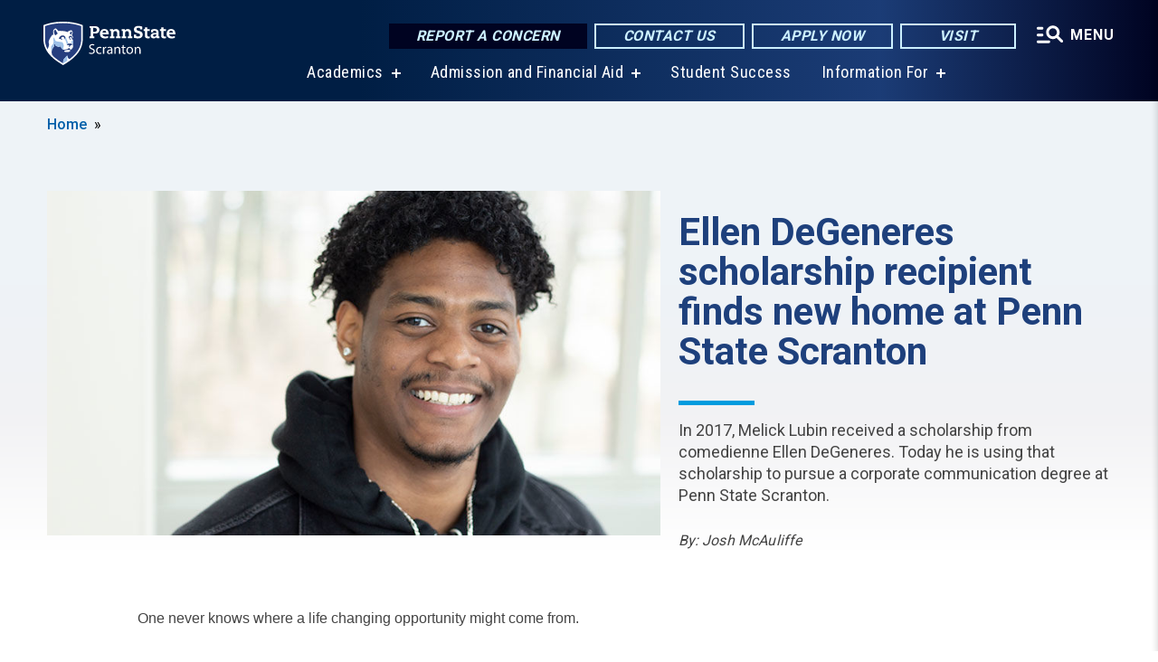

--- FILE ---
content_type: text/html; charset=UTF-8
request_url: https://scranton.psu.edu/feature/ellen-degeneres-scholarship-recipient-finds-new-home-penn-state-scranton
body_size: 14135
content:
<!DOCTYPE html>
<html  lang="en" dir="ltr" prefix="content: http://purl.org/rss/1.0/modules/content/  dc: http://purl.org/dc/terms/  foaf: http://xmlns.com/foaf/0.1/  og: http://ogp.me/ns#  rdfs: http://www.w3.org/2000/01/rdf-schema#  schema: http://schema.org/  sioc: http://rdfs.org/sioc/ns#  sioct: http://rdfs.org/sioc/types#  skos: http://www.w3.org/2004/02/skos/core#  xsd: http://www.w3.org/2001/XMLSchema# ">
  <head>
    <meta charset="utf-8" />
<link rel="shortlink" href="https://scranton.psu.edu/node/12716" />
<link rel="canonical" href="https://scranton.psu.edu/feature/ellen-degeneres-scholarship-recipient-finds-new-home-penn-state-scranton" />
<meta property="og:site_name" content="Penn State Scranton" />
<meta property="og:type" content="article" />
<meta property="og:url" content="https://scranton.psu.edu/feature/ellen-degeneres-scholarship-recipient-finds-new-home-penn-state-scranton" />
<meta property="og:title" content="Ellen DeGeneres scholarship recipient finds new home at Penn State Scranton" />
<meta property="og:image" content="https://scranton.psu.edu/sites/scranton/files/styles/teaser_thumbnail/public/malik-feature-article.jpg?itok=35oYr9QQ" />
<meta name="Generator" content="Drupal 10 (https://www.drupal.org)" />
<meta name="MobileOptimized" content="width" />
<meta name="HandheldFriendly" content="true" />
<meta name="viewport" content="width=device-width, initial-scale=1.0" />
<link rel="icon" href="/profiles/psucampus/themes/psu_sub/favicon.ico" type="image/vnd.microsoft.icon" />

    <title>Ellen DeGeneres scholarship recipient finds new home at Penn State Scranton | Penn State Scranton</title>
    <link rel="stylesheet" media="all" href="/sites/scranton/files/css/css_TVfIzvhMeUzcA281ovV2cMyGgQsdjSUT-osY8v7ZXqo.css?delta=0&amp;language=en&amp;theme=psu_sub&amp;include=eJxlj0kOwjAMRS9UyIqbILG0nNSNogyObJeK2zO2FLH77_lLtj2zqQl2NwlWWljyEDKNyVhO0MscU4OOIUNqIzUDXzhkt4chMsdCEJTcOz7SBY2kovxMG3911zlg7bPCug4MfSF1K5-feCzJ77qRHrdeyW3m8DGvnt7UqDqPSsNCfmKp4LcH_8wdjTxkYw" />
<link rel="stylesheet" media="all" href="/sites/scranton/files/css/css_mXeg0PbWZDj-dOx_wGBfIOxG8PT2IPLxaKMrcHvnjQ0.css?delta=1&amp;language=en&amp;theme=psu_sub&amp;include=eJxlj0kOwjAMRS9UyIqbILG0nNSNogyObJeK2zO2FLH77_lLtj2zqQl2NwlWWljyEDKNyVhO0MscU4OOIUNqIzUDXzhkt4chMsdCEJTcOz7SBY2kovxMG3911zlg7bPCug4MfSF1K5-feCzJ77qRHrdeyW3m8DGvnt7UqDqPSsNCfmKp4LcH_8wdjTxkYw" />
<link rel="stylesheet" media="all" href="https://use.fontawesome.com/releases/v5.8.1/css/all.css" />

    
    <!-- Begin Google fonts -->
    <link href="//fonts.googleapis.com/css2?family=Roboto+Condensed:ital,wght@0,400;0,700;1,400;1,700&amp;family=Roboto+Slab:wght@100;300;400;500;700&amp;family=Roboto:wght@400;500;700;900&amp;family=Open+Sans:ital,wght@0,300;0,400;0,600;0,700;0,800;1,300;1,400;1,600;1,700;1,800" rel="stylesheet" />
    <!-- End Google fonts -->
    <!-- Google Tag Manager -->
    <script>(function(w,d,s,l,i){w[l]=w[l]||[];w[l].push({'gtm.start':
    new Date().getTime(),event:'gtm.js'});var f=d.getElementsByTagName(s)[0],
    j=d.createElement(s),dl=l!='dataLayer'?'&l='+l:'';j.async=true;j.src=
    '//www.googletagmanager.com/gtm.js?id='+i+dl;f.parentNode.insertBefore(j,f);
    })(window,document,'script','dataLayer','GTM-5PBZLJ  ');</script>
    <!-- End Google Tag Manager -->
  </head>
  <body class="path-node page-node-type-feature-article has-glyphicons">
    <!-- Google Tag Manager (noscript) -->
    <noscript><iframe src="//www.googletagmanager.com/ns.html?id=GTM-5PBZLJ  "
    height="0" width="0" style="display:none;visibility:hidden"></iframe></noscript>
    <!-- End Google Tag Manager (noscript) -->
    <nav id="skip-link" aria-label="skip-link">
      <a href="#main-content" class="visually-hidden focusable skip-link">
        Skip to main content
      </a>
    </nav>
    
      <div class="dialog-off-canvas-main-canvas" data-off-canvas-main-canvas>
    
      <header>
    <div class="overlay"></div>
    <div class="header-wrap">
      <div id="alerts-wrap">
      </div>
      <nav id="navigation">
        <div class="container-psu-main">
          <div class="brand" id="brand">
            <a href="/" class="header-logo">
              <img src="/sites/scranton/files/logos/PSU_WSO_RGB_2C.svg" alt="Penn State Scranton" title="" id="header-logo">
            </a>
            <div class="header-buttons">
              <div class="btn-wrap">
                <a href="https://universityethics.psu.edu/reporting-at-penn-state" class="button hotline-button">Report a Concern</a>
                                    
        <a href="https://scranton.psu.edu/contact-us" class="button gradient-button cta-button">Contact Us</a>
        <a href="https://admissions.psu.edu/apply/" class="button gradient-button cta-button">Apply Now</a>
        <a href="https://scranton.psu.edu/visit-us" class="button gradient-button cta-button">Visit</a>
  


                                <div class="more-menu-buttons">
                  <button class="hamburger hamburger--arrow-r open-dialog" type="button">
                    <span class="hamburger-box">
                      <svg role="img" aria-label="Expand menu" viewBox="0 0 24 24" xmlns="http://www.w3.org/2000/svg" xmlns:xlink="http://www.w3.org/1999/xlink"><title id="Icon-navSearch-:R4qlnaja:">navSearch icon</title><path fill="#fff" d="M3.02171 18.2822C2.73223 18.2822 2.48957 18.1843 2.29374 17.9885C2.09791 17.7927 2 17.55 2 17.2605C2 16.9711 2.09791 16.7284 2.29374 16.5326C2.48957 16.3367 2.73223 16.2388 3.02171 16.2388H11.1954C11.4849 16.2388 11.7275 16.3367 11.9234 16.5326C12.1192 16.7284 12.2171 16.9711 12.2171 17.2605C12.2171 17.55 12.1192 17.7927 11.9234 17.9885C11.7275 18.1843 11.4849 18.2822 11.1954 18.2822H3.02171ZM3.02171 13.1737C2.73223 13.1737 2.48957 13.0758 2.29374 12.8799C2.09791 12.6841 2 12.4415 2 12.152C2 11.8625 2.09791 11.6198 2.29374 11.424C2.48957 11.2282 2.73223 11.1303 3.02171 11.1303H6.08685C6.37633 11.1303 6.61899 11.2282 6.81482 11.424C7.01064 11.6198 7.10856 11.8625 7.10856 12.152C7.10856 12.4415 7.01064 12.6841 6.81482 12.8799C6.61899 13.0758 6.37633 13.1737 6.08685 13.1737H3.02171ZM3.02171 8.06513C2.73223 8.06513 2.48957 7.96722 2.29374 7.77139C2.09791 7.57556 2 7.33291 2 7.04342C2 6.75394 2.09791 6.51128 2.29374 6.31545C2.48957 6.11963 2.73223 6.02171 3.02171 6.02171H6.08685C6.37633 6.02171 6.61899 6.11963 6.81482 6.31545C7.01064 6.51128 7.10856 6.75394 7.10856 7.04342C7.10856 7.33291 7.01064 7.57556 6.81482 7.77139C6.61899 7.96722 6.37633 8.06513 6.08685 8.06513H3.02171ZM14.2605 15.2171C12.8472 15.2171 11.6424 14.719 10.6462 13.7229C9.65006 12.7267 9.15198 11.5219 9.15198 10.1086C9.15198 8.69519 9.65006 7.49042 10.6462 6.49425C11.6424 5.49808 12.8472 5 14.2605 5C15.6739 5 16.8787 5.49808 17.8748 6.49425C18.871 7.49042 19.3691 8.69519 19.3691 10.1086C19.3691 10.6024 19.2967 11.092 19.152 11.5773C19.0072 12.0626 18.7901 12.5096 18.5006 12.9183L21.719 16.1367C21.9063 16.324 22 16.5624 22 16.8519C22 17.1413 21.9063 17.3797 21.719 17.567C21.5317 17.7544 21.2933 17.848 21.0038 17.848C20.7143 17.848 20.4759 17.7544 20.2886 17.567L17.0702 14.3487C16.6616 14.6381 16.2146 14.8553 15.7292 15C15.2439 15.1447 14.7544 15.2171 14.2605 15.2171ZM14.2605 13.1737C15.112 13.1737 15.8357 12.8757 16.4317 12.2797C17.0277 11.6837 17.3257 10.96 17.3257 10.1086C17.3257 9.25713 17.0277 8.53342 16.4317 7.93742C15.8357 7.34142 15.112 7.04342 14.2605 7.04342C13.4091 7.04342 12.6854 7.34142 12.0894 7.93742C11.4934 8.53342 11.1954 9.25713 11.1954 10.1086C11.1954 10.96 11.4934 11.6837 12.0894 12.2797C12.6854 12.8757 13.4091 13.1737 14.2605 13.1737Z"></path></svg>
                    </span>
                    <span class="more-text">MENU</span>
                  </button>
                </div>
              </div>
            </div>
                              <ul class="main-nav">
          <li class="has-submenu title-xx-small">
            <a href="/academics" data-drupal-link-system-path="node/3184">Academics</a>
              <div class="dropdown-content">
          <div class="submenu-links">
            <ul>
                                      <li class="menu_link title-xx-small">
                                <a href="/academics/degrees/associate" data-drupal-link-system-path="node/1674">Associate Degrees</a>
              </li>
                                      <li class="menu_link title-xx-small">
                                <a href="/academics/degrees/bachelors" data-drupal-link-system-path="node/1675">Bachelor&#039;s Degrees</a>
              </li>
                                      <li class="menu_link title-xx-small">
                                <a href="/academics/degrees/2-plus-2-degree-plan" data-drupal-link-system-path="node/1694">2 + 2 Degree Plan</a>
              </li>
                                      <li class="menu_link title-xx-small">
                                <a href="/academics/degrees/graduate" data-drupal-link-system-path="node/18546">Graduate Programs</a>
              </li>
                                      <li class="menu_link title-xx-small">
                                <a href="/academics/minors-programs" data-drupal-link-system-path="node/1676">Minors</a>
              </li>
                                      <li class="menu_link title-xx-small">
                                <a href="/academics/support" data-drupal-link-system-path="node/3278">Academic Resources</a>
              </li>
                                      <li class="menu_link title-xx-small">
                                <a href="/academics/undergraduate-research" data-drupal-link-system-path="node/1685">Undergraduate Research</a>
              </li>
                                      <li class="menu_link title-xx-small">
                                <a href="/academics/special-programs" data-drupal-link-system-path="node/1684">Special Programs</a>
              </li>
                        </ul>
          </div>
        </div>
          </li>
          <li class="has-submenu title-xx-small">
            <a href="/admission" data-drupal-link-system-path="node/3194">Admission and Financial Aid</a>
              <div class="dropdown-content">
          <div class="submenu-links">
            <ul>
                                      <li class="menu_link title-xx-small">
                                <a href="/visit-us" data-drupal-link-system-path="node/3286">Admission Events</a>
              </li>
                                      <li class="menu_link title-xx-small">
                                <a href="/admission/first-year-students" data-drupal-link-system-path="node/1929">First-Year Students</a>
              </li>
                                      <li class="menu_link title-xx-small">
                                <a href="/admission/transfer-students" data-drupal-link-system-path="node/1942">Transfer</a>
              </li>
                                      <li class="menu_link title-xx-small">
                                <a href="/welcome-international-students" data-drupal-link-system-path="node/6996">International Students</a>
              </li>
                                      <li class="menu_link title-xx-small">
                                <a href="/admission/adult-learner" data-drupal-link-system-path="node/1928">Adult Learners</a>
              </li>
                                      <li class="menu_link title-xx-small">
                                <a href="/accepted" data-drupal-link-system-path="node/1910">Accepted Students</a>
              </li>
                                      <li class="menu_link title-xx-small">
                                <a href="/admission/high-school-programs" data-drupal-link-system-path="node/1913">High School Programs</a>
              </li>
                                      <li class="menu_link title-xx-small">
                                <a href="/admission/veteran-military-students" data-drupal-link-system-path="node/9696">Veterans and Military</a>
              </li>
                                      <li class="menu_link title-xx-small">
                                <a href="/tuition-and-financial-aid" data-drupal-link-system-path="node/3281">Tuition and Financial Aid</a>
              </li>
                        </ul>
          </div>
        </div>
          </li>
          <li class="nobtn title-xx-small">
            <a href="/student-success-resources" data-drupal-link-system-path="node/23656">Student Success</a>
          </li>
          <li class="has-submenu title-xx-small">
            <a href="">Information For</a>
              <div class="dropdown-content">
          <div class="submenu-links">
            <ul>
                                      <li class="menu_link title-xx-small">
                                <a href="/prospective-students" data-drupal-link-system-path="node/3317">Prospective Students</a>
              </li>
                                      <li class="menu_link title-xx-small">
                                <a href="/new-students" title="Information for New Students" data-drupal-link-system-path="node/13266">New Students</a>
              </li>
                                      <li class="menu_link title-xx-small">
                                <a href="/accepted" data-drupal-link-system-path="node/1910">Accepted Students</a>
              </li>
                                      <li class="menu_link title-xx-small">
                                <a href="/current-students" data-drupal-link-system-path="node/3309">Current Students</a>
              </li>
                                      <li class="menu_link title-xx-small">
                                <a href="/welcome-international-students" data-drupal-link-system-path="node/6996">International Students</a>
              </li>
                                      <li class="menu_link title-xx-small">
                                <a href="/parents-families" data-drupal-link-system-path="node/3319">Parents &amp; Families</a>
              </li>
                                      <li class="menu_link title-xx-small">
                                <a href="/alumni-and-friends" data-drupal-link-system-path="node/3313">Alumni &amp; Development</a>
              </li>
                                      <li class="menu_link title-xx-small">
                                <a href="/faculty-staff" data-drupal-link-system-path="node/3320">Faculty &amp; Staff</a>
              </li>
                                      <li class="menu_link title-xx-small">
                                <a href="/admission/veteran-military-students" data-drupal-link-system-path="node/9696">Veterans &amp;  Military</a>
              </li>
                                      <li class="menu_link title-xx-small">
                                <a href="/business-development-community-outreach" data-drupal-link-system-path="node/3325">Workforce &amp; Entrepreneurs</a>
              </li>
                        </ul>
          </div>
        </div>
          </li>
    </ul>


                      </div>
        </div>
      </nav>
    </div>
        <div class="dialog full-menu-wrap" role="dialog" aria-labelledby="dialog-title" aria-describedby="dialog-description" inert>
      <div id="dialog-title" class="sr-only">Full site navigation menu</div>
      <p id="dialog-description" class="sr-only">This dialog contains the full navigation menu for this site.</p>
      <nav class="full-menu">
        <a href="/" class="full-menu-mark"><img src="/sites/scranton/files/logos/PSU_WSO_RGB_2C_M.svg" alt="Penn State Scranton" title="" /></a>
        <button class="full-menu-close close-dialog icon-cancel" aria-label="Close Navigation"><span>Close</span></button>
                  <div class="search-block-form google-cse block block-search block-search-form-block" data-drupal-selector="search-block-form" novalidate="novalidate" id="block-search-form" role="search">
  
    
        
  <form block="block-search-form" action="/search/cse" method="get" id="search-block-form" accept-charset="UTF-8" class="search-form">
    <div class="form-item js-form-item form-type-search js-form-type-search form-item-keys js-form-item-keys form-no-label form-group">
      <label for="edit-keys" class="control-label sr-only">Search</label>
  
  
  <div class="input-group"><input title="Enter the terms you wish to search for." data-drupal-selector="edit-keys" class="form-search form-control" placeholder="Search" type="search" id="edit-keys" name="keys" value="" size="10" maxlength="128" /><span class="input-group-btn"><button type="submit" value="Search" class="button js-form-submit form-submit btn-primary btn icon-only"><span class="sr-only">Search</span><span class="icon glyphicon glyphicon-search" aria-hidden="true"></span></button></span></div>

  
  
      <div id="edit-keys--description" class="description help-block">
      Enter the terms you wish to search for.
    </div>
  </div>
<div class="form-actions form-group js-form-wrapper form-wrapper" data-drupal-selector="edit-actions" id="edit-actions"></div>

    <div class="search-type clearfix">
      <fieldset>
        <legend class="element-invisible">Search type:</legend>
        <div id="search-type" class="form-radios">
          <div class="form-item form-type-radio form-item-search-type">
            <input type="radio" id="-search-type-campussite" name="search_type" value="/search/cse"
              checked class="form-radio search-type-campussite">
            <label class="option" for="-search-type-campussite">Penn State Scranton</label>
          </div>
          <div class="form-item form-type-radio form-item-search-type">
            <input type="radio" id="-search-type-campus-people" name="search_type" value="/campus-directory/results"
               class="form-radio search-type-campus-people">
            <label class="option" for="-search-type-campus-people">Campus Directory </label>
          </div>
          <div class="form-item"></div>
          <div class="form-item form-type-radio form-item-search-type">
            <input type="radio" id="-search-type-wwwpsuedu" name="search_type" value="/search/all"
               class="form-radio search-type-wwwpsuedu">
            <label class="option" for="-search-type-wwwpsuedu">Penn State (all websites)</label>
          </div>
          <div class="form-item form-type-radio form-item-search-type">
            <input type="radio" id="-search-type-people" name="search_type" value="https://directory.psu.edu/?userId="
               class="form-radio search-type-people">
            <label class="option" for="-search-type-people">Penn State Directory </label>
          </div>
        </div>
      </fieldset>
    </div>
  </form>

  </div>

                <div class="cta-container">
          <div class="wrap-cta">
            <a href="https://universityethics.psu.edu/reporting-at-penn-state" class="button hotline-button">Report a Concern</a>
                          
        <a href="https://scranton.psu.edu/contact-us" class="button gradient-button cta-button">Contact Us</a>
        <a href="https://admissions.psu.edu/apply/" class="button gradient-button cta-button">Apply Now</a>
        <a href="https://scranton.psu.edu/visit-us" class="button gradient-button cta-button">Visit</a>
  


                      </div>
        </div>
                      <ul class="main-nav">
          <li class="has-submenu title-small">
            <a href="/penn-state-scranton" data-drupal-link-system-path="node/3199">This is Penn State Scranton</a>
              <div class="dropdown-content">
          <div class="submenu-links">
            <ul>
                                      <li class="menu_link title-xx-small">
                                <a href="/penn-state-scranton/chancellors-welcome" data-drupal-link-system-path="node/1653">Chancellor&#039;s Welcome</a>
              </li>
                                      <li class="menu_link title-xx-small">
                                <a href="/penn-state-scranton/campus-leadership" data-drupal-link-system-path="node/2155">Campus Leadership</a>
              </li>
                                      <li class="menu_link title-xx-small">
                                <a href="https://scranton.psu.edu/advisory-board">Advisory Board</a>
              </li>
                                      <li class="menu_link title-xx-small">
                                <a href="/penn-state-scranton/history" data-drupal-link-system-path="node/2153">Campus History</a>
              </li>
                                      <li class="menu_link title-xx-small">
                                <a href="/penn-state-scranton/economic-community-contribution" data-drupal-link-system-path="node/9426">Economic and Community Contribution</a>
              </li>
                                      <li class="menu_link title-xx-small">
                                <a href="/penn-state-scranton/mission-goals" data-drupal-link-system-path="node/2196">Mission and Goals</a>
              </li>
                                      <li class="menu_link title-xx-small">
                                <a href="/penn-state-scranton/quick-facts" data-drupal-link-system-path="node/2159">Quick Facts</a>
              </li>
                        </ul>
          </div>
        </div>
          </li>
          <li class="has-submenu title-small">
            <a href="/academics" data-drupal-link-system-path="node/3184">Academics</a>
              <div class="dropdown-content">
          <div class="submenu-links">
            <ul>
                                      <li class="menu_link title-xx-small">
                                <a href="/academics/degrees/bachelors" data-drupal-link-system-path="node/1675">Bachelor&#039;s Degrees</a>
              </li>
                                      <li class="menu_link title-xx-small">
                                <a href="/academics/degrees/associate" data-drupal-link-system-path="node/1674">Associate Degrees</a>
              </li>
                                      <li class="menu_link title-xx-small">
                                <a href="/academics/degrees/2-plus-2-degree-plan" data-drupal-link-system-path="node/1694">2+2 Degree Programs</a>
              </li>
                                      <li class="menu_link title-xx-small">
                                <a href="https://scranton.psu.edu/academics/degrees/graduate">Graduate Programs and Courses</a>
              </li>
                                      <li class="menu_link title-xx-small">
                                <a href="/academics/minors-programs" data-drupal-link-system-path="node/1676">Minors</a>
              </li>
                                      <li class="menu_link title-xx-small">
                                <a href="/academics/special-programs" data-drupal-link-system-path="node/1684">Special Programs</a>
              </li>
                                      <li class="menu_link title-xx-small">
                                <a href="/academics/support" data-drupal-link-system-path="node/3278">Academic Support</a>
              </li>
                                      <li class="menu_link title-xx-small">
                                <a href="/academics/undergraduate-research" data-drupal-link-system-path="node/1685">Undergraduate Research</a>
              </li>
                        </ul>
          </div>
        </div>
          </li>
          <li class="has-submenu title-small">
            <a href="/admission" title="Admissions" data-drupal-link-system-path="node/3194">Admission</a>
              <div class="dropdown-content">
          <div class="submenu-links">
            <ul>
                                      <li class="menu_link title-xx-small">
                                <a href="/admission/become-penn-stater" data-drupal-link-system-path="node/13746">Become a Penn Stater</a>
              </li>
                                      <li class="menu_link title-xx-small">
                                <a href="/admission/first-year-students" data-drupal-link-system-path="node/1929">First-Year Students</a>
              </li>
                                      <li class="menu_link title-xx-small">
                                <a href="/admission/transfer-students" data-drupal-link-system-path="node/1942">Transfer Students</a>
              </li>
                                      <li class="menu_link title-xx-small">
                                <a href="/welcome-international-students" data-drupal-link-system-path="node/6996">International Students</a>
              </li>
                                      <li class="menu_link title-xx-small">
                                <a href="/admission/adult-learner" data-drupal-link-system-path="node/1928">Adult Learners</a>
              </li>
                                      <li class="menu_link title-xx-small">
                                <a href="/admission/high-school-programs" data-drupal-link-system-path="node/1913">High School Programs</a>
              </li>
                                      <li class="menu_link title-xx-small">
                                <a href="/admission/veteran-military-students" data-drupal-link-system-path="node/9696">Veterans and Military</a>
              </li>
                                      <li class="menu_link title-xx-small">
                                <a href="/accepted" data-drupal-link-system-path="node/1910">Accepted Students</a>
              </li>
                        </ul>
          </div>
        </div>
          </li>
          <li class="has-submenu title-small">
            <a href="/tuition-and-financial-aid" data-drupal-link-system-path="node/3281">Tuition &amp; Financial Aid</a>
              <div class="dropdown-content">
          <div class="submenu-links">
            <ul>
                                      <li class="menu_link title-xx-small">
                                <a href="/financial-aid" data-drupal-link-system-path="node/2010">Financial Aid</a>
              </li>
                                      <li class="menu_link title-xx-small">
                                <a href="/financial-aid/scholarships-awards" data-drupal-link-system-path="node/1683">Scholarships and Awards</a>
              </li>
                                      <li class="menu_link title-xx-small">
                                <a href="/tuition-information" data-drupal-link-system-path="node/3342">Tuition Information</a>
              </li>
                                      <li class="menu_link title-xx-small">
                                <a href="/tuition-information/billing-and-payments" data-drupal-link-system-path="node/2199">Billing and Payments</a>
              </li>
                        </ul>
          </div>
        </div>
          </li>
          <li class="has-submenu title-small">
            <a href="/student-life" data-drupal-link-system-path="node/3300">Student Life</a>
              <div class="dropdown-content">
          <div class="submenu-links">
            <ul>
                                      <li class="menu_link title-xx-small">
                                <a href="/student-life/student-activities" data-drupal-link-system-path="node/2217">Activities and Events</a>
              </li>
                                      <li class="menu_link title-xx-small">
                                <a href="/student-life/student-activities/clubs-and-organizations" data-drupal-link-system-path="node/2271">Clubs and Organizations</a>
              </li>
                        </ul>
          </div>
        </div>
          </li>
          <li class="has-submenu title-small">
            <a href="/business-development-community-outreach" data-drupal-link-system-path="node/3325">Community Outreach</a>
              <div class="dropdown-content">
          <div class="submenu-links">
            <ul>
                                      <li class="menu_link title-xx-small">
                                <a href="/business-development-community-outreach/options/career-professional-development" data-drupal-link-system-path="node/2050">Career &amp; Professional Development</a>
              </li>
                                      <li class="menu_link title-xx-small">
                                <a href="/business-development-community-outreach/options/industry-focused" data-drupal-link-system-path="node/7936">Industry Focused Courses and Credentials</a>
              </li>
                                      <li class="menu_link title-xx-small">
                                <a href="/business-development-community-outreach/options/corporate-training" data-drupal-link-system-path="node/2051">Corporate Training Programs</a>
              </li>
                                      <li class="menu_link title-xx-small">
                                <a href="/business-development-community-outreach/options/certificate-programs" data-drupal-link-system-path="node/2042">Certificate Programs</a>
              </li>
                                      <li class="menu_link title-xx-small">
                                <a href="/business-development-community-outreach/options/youth-programs" data-drupal-link-system-path="node/2053">Youth Programs</a>
              </li>
                        </ul>
          </div>
        </div>
          </li>
          <li class="nobtn title-small">
            <a href="http://www.psuscrantonathletics.com/landing/index" target="_blank">Athletics</a>
          </li>
    </ul>


                <div class="links-menus">
          <div class="audience-menu">
                                      <h4 class="title-xx-small">Find Information For:</h4>
                
              <ul block="block-psu-sub-information-menu" class="menu">
              <li class="title-small">
        <a href="/prospective-students" data-drupal-link-system-path="node/3317">Prospective Students</a>
              </li>
          <li class="title-small">
        <a href="/new-students" title="Information for New Students" data-drupal-link-system-path="node/13266">New Students</a>
              </li>
          <li class="title-small">
        <a href="/accepted" data-drupal-link-system-path="node/1910">Accepted Students</a>
              </li>
          <li class="title-small">
        <a href="/current-students" data-drupal-link-system-path="node/3309">Current Students</a>
              </li>
          <li class="title-small">
        <a href="/welcome-international-students" data-drupal-link-system-path="node/6996">International Students</a>
              </li>
          <li class="title-small">
        <a href="/parents-families" data-drupal-link-system-path="node/3319">Parents &amp; Families</a>
              </li>
          <li class="title-small">
        <a href="/alumni-and-friends" data-drupal-link-system-path="node/3313">Alumni &amp; Development</a>
              </li>
          <li class="title-small">
        <a href="/faculty-staff" data-drupal-link-system-path="node/3320">Faculty &amp; Staff</a>
              </li>
          <li class="title-small">
        <a href="/admission/veteran-military-students" data-drupal-link-system-path="node/9696">Veterans &amp;  Military</a>
              </li>
          <li class="title-small">
        <a href="/business-development-community-outreach" data-drupal-link-system-path="node/3325">Workforce &amp; Entrepreneurs</a>
              </li>
          <li class="title-small">
        <a href="/business-development-community-outreach/options/youth-programs" data-drupal-link-system-path="node/2053">Youth Programs and Summer Camps</a>
              </li>
        </ul>
  



                      </div>
          <div class="helpful-links-menu">
                                      <h4 class="title-xx-small">Helpful Links</h4>
                
              <ul block="block-psu-sub-helpful-links-menu" class="menu">
              <li class="title-x-small">
        <a href="/bookstore" data-drupal-link-system-path="node/2168">Bookstore</a>
              </li>
          <li class="title-x-small">
        <a href="/events-and-calendars" data-drupal-link-system-path="node/2151">Campus Calendars</a>
              </li>
          <li class="title-x-small">
        <a href="/directions" data-drupal-link-system-path="node/2157">Campus Map and Directions to Campus</a>
              </li>
          <li class="title-x-small">
        <a href="/commencement-ceremonies" data-drupal-link-system-path="node/8361">Commencement 2026</a>
              </li>
          <li class="title-x-small">
        <a href="https://scranton.psu.edu/contact-us">Contact us</a>
              </li>
          <li class="title-x-small">
        <a href="/giving" data-drupal-link-system-path="node/2135">Giving</a>
              </li>
          <li class="title-x-small">
        <a href="/student-success-resources" data-drupal-link-system-path="node/23656">Student Success</a>
              </li>
          <li class="title-x-small">
        <a href="https://snitsupport.psu.edu/contact-sn-it-support/" target="_blank">Tech Support</a>
              </li>
          <li class="title-x-small">
        <a href="https://sites.psu.edu/scrantonviewbook/" target="_blank">Viewbook</a>
              </li>
        </ul>
  



                      </div>
        </div>
        <div class="social-menu">
                                <h4 class="title-x-small">Connect With Us</h4>
            <section id="block-header-social-media-block" class="block block-psucampus-core block-social-media-block clearfix">
  
    

      <div class="content social-icon-wrapper"><ul class="social-share-list"><li class="social-share-list__item"><a href="https://www.facebook.com/PennStateScranton/" class="prototype-icon prototype-icon-social-facebook" title="facebook"><span class="social-icon-text">facebook</span></a></li><li class="social-share-list__item"><a href="https://twitter.com/PennStateSN" class="prototype-icon prototype-icon-social-twitter" title="x (formally twitter)"><span class="social-icon-text">x (formally twitter)</span></a></li><li class="social-share-list__item"><a href="https://www.flickr.com/photos/pennstateworthingtonscranton/sets" class="prototype-icon prototype-icon-social-flickr" title="flickr"><span class="social-icon-text">flickr</span></a></li><li class="social-share-list__item"><a href="https://www.youtube.com/user/WorthingtonScranton" class="prototype-icon prototype-icon-social-youtube" title="youtube"><span class="social-icon-text">youtube</span></a></li><li class="social-share-list__item"><a href="https://www.instagram.com/pennstatescranton/" class="prototype-icon prototype-icon-social-instagram" title="instagram"><span class="social-icon-text">instagram</span></a></li></ul></div>
  </section>


                  </div>
      </nav>
    </div>
      </header>
  
  <section id="preface-outer-wrapper" class="outer-wrapper clearfix" role="main" aria-label="features">
    <div id="preface-layout" class="preface-layout inner-wrapper clearfix">
      <div id="preface-first" class="region--preface-first">
          <div class="region region-preface-first">
    <section id="block-psu-sub-breadcrumbs" class="block block-system block-system-breadcrumb-block">
        <ol class="breadcrumb">
          <li >
                  <a href="/">Home</a>
              </li>
      </ol>

  </section>

<section class="feature-article-header clearfix block block-psucampus-feature-article block-psucampus-feature-article-header" id="block-feature-article-header">
  
    

      <article about="/photo/12711/2020/04/23/melick-lubin" class="node image node-image feature-article-header">

  <div class="content">
      
            <div class="field field--name-field-image field--type-image field--label-hidden field--item">  <img loading="lazy" src="/sites/scranton/files/styles/feature_article_primary/public/malik-feature-article.jpg?itok=B3wJq9Q2" width="800" height="450" alt="Melick Lubin, Penn State Scranton" typeof="foaf:Image" class="img-responsive" />


</div>
      

  </div>


</article>
<div class="feature-info"><h1 id="page-title" class="title title-large">Ellen DeGeneres scholarship recipient finds new home at Penn State Scranton</h1>
<div class="summary body-x-small">In 2017, Melick Lubin received a scholarship from comedienne Ellen DeGeneres. Today he is using that scholarship to pursue a corporate communication degree at Penn State Scranton.</div>
<div class="authors body-xx-small">By: Josh McAuliffe</div>
</div>

  </section>


  </div>

      </div>
    </div>
  </section>
  



    
  <div role="main" class="main-container container js-quickedit-main-content">
    <div id="main-layout" class="main-layout inner-wrapper clearfix">
      <div class="row main-layout-row">
                                              <div class="col-sm-12 no-sidebars" id="heading">
                <div class="region region-header">
    <div data-drupal-messages-fallback class="hidden"></div>
  <div id="page-title-wrapper" role="main" aria-label="title">
  
    
</div>


  </div>

            </div>
                  
                        
        <section class="col-sm-12 no-sidebars">

                                              
                      
                                <a id="main-content"></a>
              <div class="region region-content">
      <article about="/feature/ellen-degeneres-scholarship-recipient-finds-new-home-penn-state-scranton" class="node feature-article node-feature-article full clearfix">

  
  
  <div class="content">
    
            <div class="field field--name-body field--type-text-with-summary field--label-hidden field--item"><p style="margin-bottom:11px"><span style="font-size:11pt"><span style="line-height:107%"><span style="font-family:Calibri,sans-serif"><span style="font-size:12.0pt"><span style="line-height:107%"><span style="font-family:&quot;Arial&quot;,sans-serif">One never knows where a life changing opportunity might come from. </span></span></span></span></span></span></p>

<p style="margin-bottom:11px"><span style="font-size:11pt"><span style="line-height:107%"><span style="font-family:Calibri,sans-serif"><span style="font-size:12.0pt"><span style="line-height:107%"><span style="font-family:&quot;Arial&quot;,sans-serif">For Melick Lubin, his arrived via one of America’s most beloved celebrities. </span></span></span></span></span></span></p>

<p style="margin-bottom:11px"><span style="font-size:11pt"><span style="line-height:107%"><span style="font-family:Calibri,sans-serif"><span style="font-size:12.0pt"><span style="line-height:107%"><span style="font-family:&quot;Arial&quot;,sans-serif">In 2017, the Penn State Scranton sophomore was among a group of students from Summit Academy Charter School in Brooklyn, New York, who received college scholarships provided by comedienne&nbsp;Ellen DeGeneres in partnership with Walmart. (See the video of DeGeneres' scholarship announcement here:&nbsp;&nbsp;</span></span></span></span></span></span><a href="https://www.youtube.com/watch?v=Hlvc0G4sUus&amp;feature=youtu.be">https://www.youtube.com/watch?v=Hlvc0G4sUus&amp;feature=youtu.be</a>)</p>

<p style="margin-bottom:11px"><span style="font-size:11pt"><span style="line-height:107%"><span style="font-family:Calibri,sans-serif"><span style="font-size:12.0pt"><span style="line-height:107%"><span style="font-family:&quot;Arial&quot;,sans-serif">Not only that, but Lubin and his fellow students appeared on DeGeneres’ daytime talk show several times, and were followed by camera crews for a docuseries that streamed on her EllenTube channel.</span></span></span></span></span></span></p>

<p style="margin-bottom:11px"><span style="font-size:11pt"><span style="line-height:107%"><span style="font-family:Calibri,sans-serif"><span style="font-size:12.0pt"><span style="line-height:107%"><span style="font-family:&quot;Arial&quot;,sans-serif">Three years later, Lubin remains “beyond grateful” for DeGeneres’ generosity. </span></span></span></span></span></span></p>

<p style="margin-bottom:11px"><span style="font-size:11pt"><span style="line-height:107%"><span style="font-family:Calibri,sans-serif"><span style="font-size:12.0pt"><span style="line-height:107%"><span style="font-family:&quot;Arial&quot;,sans-serif">“Ellen changed my life -- I can honestly say that,” said Lubin, who transferred to Penn State Scranton in the fall. “College was going to be tough to pay for, and I didn’t want my mom to be in too much debt in order for me to go.” </span></span></span></span></span></span></p>

<p style="margin-bottom:11px"><span style="font-size:11pt"><span style="line-height:107%"><span style="font-family:Calibri,sans-serif"><span style="font-size:12.0pt"><span style="line-height:107%"><span style="font-family:&quot;Arial&quot;,sans-serif">The scholarship fully funded Lubin’s first two years at State University of New York (SUNY) at Albany (commonly referred to as University at Albany), and is now covering most of his tuition at Penn State Scranton. </span></span></span></span></span></span></p>

<p style="margin-bottom:11px"><span style="font-size:11pt"><span style="line-height:107%"><span style="font-family:Calibri,sans-serif"><span style="font-size:12.0pt"><span style="line-height:107%"><span style="font-family:&quot;Arial&quot;,sans-serif">Attracted to the campus by the opportunity to test his basketball skills on the collegiate level, Lubin was a key contributor to the campus’ men’s basketball team this season. The six-foot-five-inch forward averaged 5.7 points and 5.4 rebounds per game as Scranton finished with a 7-18 record in PSUAC action. </span></span></span></span></span></span></p>

<p style="margin-bottom:11px"><span style="font-size:11pt"><span style="line-height:107%"><span style="font-family:Calibri,sans-serif"><span style="font-size:12.0pt"><span style="line-height:107%"><span style="font-family:&quot;Arial&quot;,sans-serif">According to men’s head basketball coach Chris Sload, Lubin has plenty of potential on the hardwood. Beyond that, though, he’s simply “a great ambassador for our basketball program,” Sload said. </span></span></span></span></span></span></p>

<p style="margin-bottom:11px"><span style="font-size:11pt"><span style="line-height:107%"><span style="font-family:Calibri,sans-serif"><span style="font-size:12.0pt"><span style="line-height:107%"><span style="font-family:&quot;Arial&quot;,sans-serif">“Melick is just a great person. He is so energetic, and it shows during practices and workouts,” Sload said. “His first year was a success, and he grew to become our top big guy. I feel he will continue to progress into a dominant big guy in our league in the next two years.”</span></span></span></span></span></span></p>

<p style="margin-bottom:11px"><span style="font-size:11pt"><span style="line-height:107%"><span style="font-family:Calibri,sans-serif"><span style="font-size:12.0pt"><span style="line-height:107%"><span style="font-family:&quot;Arial&quot;,sans-serif">Meanwhile, <a data-entity-substitution="canonical" data-entity-type="node" data-entity-uuid="77178c78-fc79-4069-8c3d-e5ff33a41fae" href="/academics/degrees/bachelors/corporate-communication"><strong>the corporate communication major</strong></a> is performing exceptionally in the classroom, finishing the fall semester with a 3.87 GPA. </span></span></span></span></span></span></p>

<p style="margin-bottom:11px"><span style="font-size:11pt"><span style="line-height:107%"><span style="font-family:Calibri,sans-serif"><span style="font-size:12.0pt"><span style="line-height:107%"><span style="font-family:&quot;Arial&quot;,sans-serif">So far, the change of scenery has been a very good one for Lubin, who lives in The Commons apartments off University Drive. </span></span></span></span></span></span></p>

<blockquote>
<p style="margin-bottom:11px"><span style="font-size:11pt"><span style="line-height:107%"><span style="font-family:Calibri,sans-serif"><span style="font-size:12.0pt"><span style="line-height:107%"><span style="font-family:&quot;Arial&quot;,sans-serif">“I wanted to be academically challenged, as well as be allowed to excel athletically. Penn State Scranton was one of the best schools for me to have that opportunity,” he said. “I love the campus. For a smaller campus, there’s a lot going on, and it’s easier to be social with everyone. This feels like my home away from home.” </span></span></span></span></span></span></p>
</blockquote>

<p style="margin-bottom:11px"><span style="font-size:11pt"><span style="line-height:107%"><span style="font-family:Calibri,sans-serif"><b><span style="font-size:12.0pt"><span style="line-height:107%"><span style="font-family:&quot;Arial&quot;,sans-serif">From dream to reality </span></span></span></b></span></span></span></p>

<p style="margin-bottom:11px"><span style="font-size:11pt"><span style="line-height:107%"><span style="font-family:Calibri,sans-serif"><span style="font-size:12.0pt"><span style="line-height:107%"><span style="font-family:&quot;Arial&quot;,sans-serif">A lifelong Brooklyn resident, Lubin was raised in the Flatbush and Bedford-Stuyvesant sections. During his teens, he traveled to the Red Hook section to attend Summit Academy, on account of the school’s academic rigor. </span></span></span></span></span></span></p>

<p style="margin-bottom:11px"><span style="font-size:11pt"><span style="line-height:107%"><span style="font-family:Calibri,sans-serif"><span style="font-size:12.0pt"><span style="line-height:107%"><span style="font-family:&quot;Arial&quot;,sans-serif">One day during his senior year, he and some other students were attending an after-school meeting when DeGeneres’ name suddenly came up. </span></span></span></span></span></span></p>

<p style="margin-bottom:11px"><span style="font-size:11pt"><span style="line-height:107%"><span style="font-family:Calibri,sans-serif"><span style="font-size:12.0pt"><span style="line-height:107%"><span style="font-family:&quot;Arial&quot;,sans-serif">“I think it happened to be Ellen’s birthday, if I remember correctly,” Lubin said. “They put us on a Skype call with one of Ellen’s producers. I thought, ‘Really? Ellen DeGeneres? The woman my mom watches?’”</span></span></span></span></span></span></p>

<p style="margin-bottom:11px"><span style="font-size:11pt"><span style="line-height:107%"><span style="font-family:Calibri,sans-serif"><span style="font-size:12.0pt"><span style="line-height:107%"><span style="font-family:&quot;Arial&quot;,sans-serif">The producer informed the students that the show wanted to spotlight them because they were excelling academically in an under-served neighborhood that, as Lubin put it, “is a tough one to excel in.” </span></span></span></span></span></span></p>

<p style="margin-bottom:11px"><span style="font-size:11pt"><span style="line-height:107%"><span style="font-family:Calibri,sans-serif"><span style="font-size:12.0pt"><span style="line-height:107%"><span style="font-family:&quot;Arial&quot;,sans-serif">From there, the students were flown to Los Angeles to be interviewed by DeGeneres on her show. They referred to it as their “senior trip,” Lubin said. </span></span></span></span></span></span></p>

<p style="margin-bottom:11px"><span style="font-size:11pt"><span style="line-height:107%"><span style="font-family:Calibri,sans-serif"><span style="font-size:12.0pt"><span style="line-height:107%"><span style="font-family:&quot;Arial&quot;,sans-serif">Immediately upon meeting DeGeneres at the show, Lubin found her to be “the most loving person.” </span></span></span></span></span></span></p>

<p style="margin-bottom:11px"><span style="font-size:11pt"><span style="line-height:107%"><span style="font-family:Calibri,sans-serif"><span style="font-size:12.0pt"><span style="line-height:107%"><span style="font-family:&quot;Arial&quot;,sans-serif">“Everyone talks about how she smells great -- and she really did!” he said. “Someone said beforehand that we’d find ourselves looking into her eyes. Sure enough, I was stuck staring at her and admiring her. And people think she’s funny on her show, but she’s just funny in general. She made me feel very relaxed.” </span></span></span></span></span></span></p>

<p style="margin-bottom:11px"><span style="font-size:11pt"><span style="line-height:107%"><span style="font-family:Calibri,sans-serif"><span style="font-size:12.0pt"><span style="line-height:107%"><span style="font-family:&quot;Arial&quot;,sans-serif">During the show’s taping, DeGeneres had the school’s entire senior class,&nbsp;along with their teachers, gather around her on the set. After speaking on the importance of a college education, she gave them the good news. </span></span></span></span></span></span></p>

<p style="margin-bottom:11px"><span style="font-size:11pt"><span style="line-height:107%"><span style="font-family:Calibri,sans-serif"><span style="font-size:12.0pt"><span style="line-height:107%"><span style="font-family:&quot;Arial&quot;,sans-serif">“She just came through and blessed us all,” Lubin said. “When she first told us that we were getting the scholarship, I was just shocked. The tears just started coming down my face -- I just didn’t know how to react. It was unreal. I didn’t speak for about 20 minutes, because I couldn’t process what was happening. The first thing I did when I got backstage was call my mom.” </span></span></span></span></span></span></p>

<p style="margin-bottom:11px"><span style="font-size:11pt"><span style="line-height:107%"><span style="font-family:Calibri,sans-serif"><span style="font-size:12.0pt"><span style="line-height:107%"><span style="font-family:&quot;Arial&quot;,sans-serif">That was just the beginning. Following that, Lubin was among a select group of Summit Academy students chosen to be profiled in the “Summit” docuseries that ran on EllenTube. (</span></span></span></span></span></span><a href="https://www.youtube.com/watch?v=XPlLpS7OvbM">https://www.youtube.com/watch?v=XPlLpS7OvbM</a>)<span style="font-size:11pt"><span style="line-height:107%"><span style="font-family:Calibri,sans-serif"><span style="font-size:12.0pt"><span style="line-height:107%"><span style="font-family:&quot;Arial&quot;,sans-serif"> And, during a subsequent trip to DeGeneres’ show to promote the project, he and the other students received an additional $10,000 from Walmart. (</span></span></span></span></span></span><a href="https://www.youtube.com/watch?v=80_r76thjN0">https://www.youtube.com/watch?v=80_r76thjN0</a>)</p>

<p style="margin-bottom:11px"><span style="font-size:11pt"><span style="line-height:107%"><span style="font-family:Calibri,sans-serif"><b><span style="font-size:12.0pt"><span style="line-height:107%"><span style="font-family:&quot;Arial&quot;,sans-serif">A new opportunity </span></span></span></b></span></span></span></p>

<p style="margin-bottom:11px"><span style="font-size:11pt"><span style="line-height:107%"><span style="font-family:Calibri,sans-serif"><span style="font-size:12.0pt"><span style="line-height:107%"><span style="font-family:&quot;Arial&quot;,sans-serif">Under the stipulations of the scholarship, Lubin could attend any New York state university tuition-free for four years. He chose Albany, as did several other Summit Academy students. </span></span></span></span></span></span></p>

<p style="margin-bottom:11px"><span style="font-size:11pt"><span style="line-height:107%"><span style="font-family:Calibri,sans-serif"><span style="font-size:12.0pt"><span style="line-height:107%"><span style="font-family:&quot;Arial&quot;,sans-serif">While he enjoyed his time at Albany, he found himself feeling the ambition to play basketball on a level higher than the club team he was a member of there. </span></span></span></span></span></span></p>

<blockquote>
<p style="margin-bottom:11px"><span style="font-size:11pt"><span style="line-height:107%"><span style="font-family:Calibri,sans-serif"><span style="font-size:12.0pt"><span style="line-height:107%"><span style="font-family:&quot;Arial&quot;,sans-serif">Fate eventually intervened through a friend who was considering coming to Penn State Scranton to play basketball. Lubin was intrigued, and after doing some research came to the conclusion that the campus presented not one, but two great opportunities – to play competitive college basketball&nbsp;and to “attend a Penn State school and earn a Penn State degree.” </span></span></span></span></span></span></p>
</blockquote>

<p style="margin-bottom:11px"><span style="font-size:11pt"><span style="line-height:107%"><span style="font-family:Calibri,sans-serif"><span style="font-size:12.0pt"><span style="line-height:107%"><span style="font-family:&quot;Arial&quot;,sans-serif">With that, he was sold. His mom, though, needed a bit more selling. </span></span></span></span></span></span></p>

<p style="margin-bottom:11px"><span style="font-size:11pt"><span style="line-height:107%"><span style="font-family:Calibri,sans-serif"><span style="font-size:12.0pt"><span style="line-height:107%"><span style="font-family:&quot;Arial&quot;,sans-serif">“My mom, to her credit, has always had my back. She said, ‘At the end of the day, it’s your decision. And whatever you do, I’ll support you,’” Lubin said. </span></span></span></span></span></span></p>

<p style="margin-bottom:11px"><span style="font-size:11pt"><span style="line-height:107%"><span style="font-family:Calibri,sans-serif"><span style="font-size:12.0pt"><span style="line-height:107%"><span style="font-family:&quot;Arial&quot;,sans-serif">Lubin hasn’t regretted the decision. He’s formed tight bonds with the other members of the basketball team and is looking forward to improving his game next season. And, in switching from business to corporate communication, he’s found a major that’s more well-suited to his goals. </span></span></span></span></span></span></p>

<p style="margin-bottom:11px"><span style="font-size:11pt"><span style="line-height:107%"><span style="font-family:Calibri,sans-serif"><span style="font-size:12.0pt"><span style="line-height:107%"><span style="font-family:&quot;Arial&quot;,sans-serif">“I think it’s a great change. Corporate communication is more my personality, more who I am. And there’s still the business aspect of it,” said Lubin, praising the guidance he’s received from his adviser, Dr. Kimberly Flanders, assistant teaching professor of corporate communication and corporate communication program coordinator. </span></span></span></span></span></span></p>

<p style="margin-bottom:11px"><span style="font-size:11pt"><span style="line-height:107%"><span style="font-family:Calibri,sans-serif"><span style="font-size:12.0pt"><span style="line-height:107%"><span style="font-family:&quot;Arial&quot;,sans-serif">Once his college days are over, Lubin has aspirations of landing a communications job in the sports industry. His ultimate dream job -- to one day become the chief communications officer for a professional team. </span></span></span></span></span></span></p>

<p style="margin-bottom:11px"><span style="font-size:11pt"><span style="line-height:107%"><span style="font-family:Calibri,sans-serif"><span style="font-size:12.0pt"><span style="line-height:107%"><span style="font-family:&quot;Arial&quot;,sans-serif">Until then, Lubin will keep working hard in order to make those dreams a reality&nbsp;and to fulfill the promise he and the other Summit Academy students made upon receiving their&nbsp;scholarships. </span></span></span></span></span></span></p>

<p style="margin-bottom:11px"><span style="font-size:11pt"><span style="line-height:107%"><span style="font-family:Calibri,sans-serif"><span style="font-size:12.0pt"><span style="line-height:107%"><span style="font-family:&quot;Arial&quot;,sans-serif">“I’m still trying to do everything I can to live up to that scholarship and my goals in terms of what I said I would do with it,” he said. “The scholarship motivates me to do well.” </span></span></span></span></span></span></p>

<p style="margin-bottom:11px">&nbsp;</p>
</div>
      
<div  class="group-sidebar-story field-group-div">
    
            <div class="field field--name-field-sidebar-body field--type-text-long field--label-hidden field--item"><p>In 2017, Melick Lubin received a scholarship from comedienne Ellen DeGeneres. Today, he's using that scholarship to pursue a corporate communication degree at Penn State Scranton.</p></div>
      
  </div>
  </div>

</article>


  </div>

                  </section>

                
                      </div>
    </div>
  </div>

  <section id="postscript-outer-wrapper" class="outer-wrapper clearfix" role="complementary" aria-label="postscript features">
    <div id="postscript-layout" class="postscript-layout inner-wrapper clearfix">
      <div id="postscript-first" class="region--postscript-first">
          <div class="region region-postscript-first">
    <section id="block-content-tags" class="block block-psucampus-core block-content-tags clearfix">
  
      <h2 class="block-title">Tags</h2>
    

      <ul class="terms-links-container clearfix"><li class="social-bar__item"><a href="/topics/student-success" class="term-link" title="Content tagged with Student Success" hreflang="en">Student Success</a></li><li class="social-bar__item"><a href="/topics/students" class="term-link" title="Content tagged with Students" hreflang="en">Students</a></li><li class="social-bar__item"><a href="/tags/corporate-communication-degree" class="term-link" title="Content tagged with Corporate Communication Degree" hreflang="en">Corporate Communication Degree</a></li><li class="social-bar__item"><a href="/tags/scholarships-and-awards" class="term-link" title="Content tagged with Scholarships and Awards" hreflang="en">Scholarships and Awards</a></li></ul>
  </section>

<section id="block-feature-article-more-features" class="block block-psucampus-feature-article block-psucampus-feature-article-more clearfix">
  
    

      <a href="/feature/archive/academics" class="feature-more-link">More Academics Features</a>
  </section>

<section id="block-feature-article-current-features" class="block block-psucampus-feature-article block-psucampus-feature-article-cur">
            <h2 class="block-title">Current Features</h2>
              <div class="content count-3">
        <article about="/feature/students-get-involved-clubs-penn-state-scranton" class="node feature-article node-feature-article teaser-condensed node-teaser">

  <div class="content">
    <a href="/feature/students-get-involved-clubs-penn-state-scranton">
      <div class="field-type-image">
                <img src="/sites/scranton/files/styles/teaser_thumbnail/public/club-fair-chess-2023.jpg?itok=6HrNYaNY" width="780" height="439" alt="students playing chess" loading="lazy" typeof="foaf:Image" class="img-responsive" />



            </div>
              
                  <h2 class="node-title">
            
<span>Students Get Involved in Clubs at Penn State Scranton</span>

          </h2>
                
          </a>
  </div>


</article>
<article about="/feature/welcome-spring-semester" class="node feature-article node-feature-article teaser-condensed node-teaser">

  <div class="content">
    <a href="/feature/welcome-spring-semester">
      <div class="field-type-image">
                <img src="/sites/scranton/files/styles/teaser_thumbnail/public/2026-01/spring-2026-feature.jpg?itok=1af2NYLu" width="780" height="439" alt="four smiling students" loading="lazy" typeof="foaf:Image" class="img-responsive" />



            </div>
              
                  <h2 class="node-title">
            
<span>Welcome for the Spring Semester</span>

          </h2>
                
          </a>
  </div>


</article>
<article about="/feature/international-students-find-home-away-home-penn-state-scranton" class="node feature-article node-feature-article teaser-condensed node-teaser">

  <div class="content">
    <a href="/feature/international-students-find-home-away-home-penn-state-scranton">
      <div class="field-type-image">
                <img src="/sites/scranton/files/styles/teaser_thumbnail/public/2025-12/binni-tansi_sized-for-feature.jpg?itok=wwkSpnh_" width="780" height="439" alt="two young women pose for a photo on campus with mountains in the background" loading="lazy" typeof="foaf:Image" class="img-responsive" />



            </div>
              
                  <h2 class="node-title">
            
<span>International students find home away from home at Penn State Scranton</span>

          </h2>
                
          </a>
  </div>


</article>

      </div>
      </section>

<section id="block-related-content-teaser" class="block block-psucampus-core block-related-content-teaser-block clearfix">
  
      <h2 class="block-title">Related Content</h2>
    

      <div class="content count-5 form-group"><article about="/story/16191/2021/04/17/scrantons-lambda-pi-eta-honor-society-chapter-adds-newest-members" class="node news-article node-news-article teaser-condensed node-teaser">

  <div class="content">
    <a href="/story/16191/2021/04/17/scrantons-lambda-pi-eta-honor-society-chapter-adds-newest-members">
      <div class="field-type-image">
                <img src="/sites/scranton/files/styles/teaser_thumbnail/public/picture1-20_1.jpg?itok=ycq4e6si" width="780" height="439" alt="screen shot of lambda pi eta virtual induction ceremony" loading="lazy" typeof="foaf:Image" class="img-responsive" />



            </div>
              
                  <h2 class="node-title">
            
<span>Scranton&#039;s Lambda Pi Eta Honor Society Chapter adds newest members</span>

          </h2>
                
          </a>
  </div>


</article>
<article about="/story/29111/2025/12/16/mechanical-engineering-student-places-international-engineering-conference" class="node news-article node-news-article teaser-condensed node-teaser">

  <div class="content">
    <a href="/story/29111/2025/12/16/mechanical-engineering-student-places-international-engineering-conference">
      <div class="field-type-image">
                <img src="/sites/scranton/files/styles/teaser_thumbnail/public/grant-lewis_sized-for-news_0.jpg?itok=O9hzBN3f" width="780" height="439" alt="Student Grant Lewis, wearing a suit and tie, poses in front of the poster board showcasing photos and a write-up of his research project" loading="lazy" typeof="foaf:Image" class="img-responsive" />



            </div>
              
                  <h2 class="node-title">
            
<span>Mechanical engineering student places at international engineering conference</span>

          </h2>
                
          </a>
  </div>


</article>
<article about="/story/29076/2025/12/04/penn-state-scranton-hosts-comm-day-giving-students-hands-experience" class="node news-article node-news-article teaser-condensed node-teaser">

  <div class="content">
    <a href="/story/29076/2025/12/04/penn-state-scranton-hosts-comm-day-giving-students-hands-experience">
      <div class="field-type-image">
                <img src="/sites/scranton/files/styles/teaser_thumbnail/public/comm-day_sized-for-news_0.jpg?itok=VKGUp8Uy" width="780" height="439" alt="three women participants in event pose for a photo with a brick wall in the background" loading="lazy" typeof="foaf:Image" class="img-responsive" />



            </div>
              
                  <h2 class="node-title">
            
<span>Penn State Scranton hosts COMM Day, giving students hands-on experience</span>

          </h2>
                
          </a>
  </div>


</article>
<article about="/story/28826/2025/10/21/scranton-students-podcast-wins-both-state-and-national-first-place-awards" class="node news-article node-news-article teaser-condensed node-teaser">

  <div class="content">
    <a href="/story/28826/2025/10/21/scranton-students-podcast-wins-both-state-and-national-first-place-awards">
      <div class="field-type-image">
                <img src="/sites/scranton/files/styles/teaser_thumbnail/public/vrabel.zamarra-corpcomm_sized-for-news_3.jpg?itok=TMyz7Ox-" width="780" height="439" alt="Zamarra Vrabel shows her award certificate, standing between her two female professors, all are smiling" loading="lazy" typeof="foaf:Image" class="img-responsive" />



            </div>
              
                  <h2 class="node-title">
            
<span>Scranton student&#039;s podcast wins both state and national first-place awards</span>

          </h2>
                
          </a>
  </div>


</article>
<article about="/story/28651/2025/10/09/more-300-penn-state-scranton-students-honored-academic-achievement" class="node news-article node-news-article teaser-condensed node-teaser">

  <div class="content">
    <a href="/story/28651/2025/10/09/more-300-penn-state-scranton-students-honored-academic-achievement">
      <div class="field-type-image">
                <img src="/sites/scranton/files/styles/teaser_thumbnail/public/gpa-celebration_sized-for-news_3.jpg?itok=tVQvgKOY" width="780" height="439" alt="Outstanding academic achievement awards placed on top of table" loading="lazy" typeof="foaf:Image" class="img-responsive" />



            </div>
              
                  <h2 class="node-title">
            
<span>More than 300 Penn State Scranton students honored for academic achievement</span>

          </h2>
                
          </a>
  </div>


</article>
</div>

  </section>


  </div>

      </div>
    </div>
  </section>

<footer id="footer-outer-wrapper" role="contentinfo">
  <div id="footer-layout-main" class="footer-layout inner-wrapper clearfix">
    <div id="footer-main" class="footer region--footer">
      <div class="footer-campus-data">
        <div class="map">
                      <a href="/" id="footer-campus-map" class="footer-campus-map">
              <img src="/sites/scranton/files/logos/Scrantonfootermap.png" alt="Map of Pennsylvania showing Penn State&#039;s 24 locations with Penn State Worthington Scranton highlighted." title="" />
            </a>
                  </div>
        <div class="site-slogan body-x-small">
          <h3 class="org-name title-small">Penn State Scranton</h3>
          A full-service, four-year university conveniently located near Scranton, offering four-year degrees and the first two years of over 275 Penn State majors.&nbsp;

        </div>
        <div class="social">
                      <section id="block-social-media-block" class="block block-psucampus-core block-social-media-block clearfix">
  
    

      <div class="content social-icon-wrapper"><ul class="social-share-list"><li class="social-share-list__item"><a href="https://www.facebook.com/PennStateScranton/" class="prototype-icon prototype-icon-social-facebook" title="facebook"><span class="social-icon-text">facebook</span></a></li><li class="social-share-list__item"><a href="https://twitter.com/PennStateSN" class="prototype-icon prototype-icon-social-twitter" title="x (formally twitter)"><span class="social-icon-text">x (formally twitter)</span></a></li><li class="social-share-list__item"><a href="https://www.flickr.com/photos/pennstateworthingtonscranton/sets" class="prototype-icon prototype-icon-social-flickr" title="flickr"><span class="social-icon-text">flickr</span></a></li><li class="social-share-list__item"><a href="https://www.youtube.com/user/WorthingtonScranton" class="prototype-icon prototype-icon-social-youtube" title="youtube"><span class="social-icon-text">youtube</span></a></li><li class="social-share-list__item"><a href="https://www.instagram.com/pennstatescranton/" class="prototype-icon prototype-icon-social-instagram" title="instagram"><span class="social-icon-text">instagram</span></a></li></ul></div>
  </section>


                  </div>
        <div class="cta-container">
          <div class="wrap-cta">
                          
        <a href="https://scranton.psu.edu/contact-us" class="button gradient-button cta-button">Contact Us</a>
        <a href="https://admissions.psu.edu/apply/" class="button gradient-button cta-button">Apply Now</a>
        <a href="https://scranton.psu.edu/visit-us" class="button gradient-button cta-button">Visit</a>
  


                      </div>
        </div>
      </div>
      <div class="footer-menu">
                          <ul class="menu">
          <li class="title-x-small">
                <a href="/penn-state-scranton" data-drupal-link-system-path="node/3199">This is Penn State</a>
                  <ul inert>
                      <li class="title-xx-small">
                            <a href="/penn-state-scranton/chancellors-welcome" data-drupal-link-system-path="node/1653">Chancellor&#039;s Welcome</a>
            </li>
                      <li class="title-xx-small">
                            <a href="/penn-state-scranton/mission-goals" data-drupal-link-system-path="node/2196">Mission and Goals</a>
            </li>
                      <li class="title-xx-small">
                            <a href="/penn-state-scranton/quick-facts" data-drupal-link-system-path="node/2159">Quick Facts</a>
            </li>
                    </ul>
              </li>
          <li class="title-x-small">
                <a href="/academics" data-drupal-link-system-path="node/3184">Academics</a>
                  <ul inert>
                      <li class="title-xx-small">
                            <a href="/scranton-faculty-directory" data-drupal-link-system-path="node/3243">Faculty</a>
            </li>
                      <li class="title-xx-small">
                            <a href="/academics" data-drupal-link-system-path="node/3184">Degrees and Programs</a>
            </li>
                      <li class="title-xx-small">
                            <a href="/admission/high-school-programs" data-drupal-link-system-path="node/1913">High School Programs</a>
            </li>
                    </ul>
              </li>
          <li class="title-x-small">
                <a href="/admission" data-drupal-link-system-path="node/3194">Admission</a>
                  <ul inert>
                      <li class="title-xx-small">
                            <a href="https://admissions.psu.edu/apply/">Apply Now</a>
            </li>
                      <li class="title-xx-small">
                            <a href="/form/admission-information-request-form" data-drupal-link-system-path="node/3412">Request Information</a>
            </li>
                      <li class="title-xx-small">
                            <a href="/visit-us" data-drupal-link-system-path="node/3286">Visit Us</a>
            </li>
                    </ul>
              </li>
          <li class="title-x-small">
                <a href="/tuition-and-financial-aid" data-drupal-link-system-path="node/3281">Tuition &amp; Financial Aid</a>
                  <ul inert>
                      <li class="title-xx-small">
                            <a href="/tuition-information" data-drupal-link-system-path="node/3342">Tuition &amp; Fees</a>
            </li>
                      <li class="title-xx-small">
                            <a href="/financial-aid" data-drupal-link-system-path="node/2010">Financial Aid</a>
            </li>
                    </ul>
              </li>
          <li class="title-x-small">
                <a href="/student-life" data-drupal-link-system-path="node/3300">Student Life</a>
                  <ul inert>
                      <li class="title-xx-small">
                            <a href="/police-and-public-safety" data-drupal-link-system-path="node/2204">Campus Safety</a>
            </li>
                      <li class="title-xx-small">
                            <a href="/career-services" data-drupal-link-system-path="node/2340">Career Services   </a>
            </li>
                    </ul>
              </li>
          <li class="title-x-small">
                <a href="/alumni-and-friends" data-drupal-link-system-path="node/3313">Alumni &amp; Development</a>
              </li>
        </ul>
    <ul class="menu">
          <li class="title-x-small">
                <a href="/giving" data-drupal-link-system-path="node/2135">Giving</a>
              </li>
          <li class="title-x-small">
                <a href="/business-development-community-outreach" data-drupal-link-system-path="node/3325">Community Outreach  </a>
                  <ul inert>
                      <li class="title-xx-small">
                            <a href="/business-development-community-outreach/options/corporate-training" data-drupal-link-system-path="node/2051">Corporate Training  </a>
            </li>
                      <li class="title-xx-small">
                            <a href="/business-development-community-outreach/options/youth-programs" data-drupal-link-system-path="node/2053">Youth Programs   </a>
            </li>
                      <li class="title-xx-small">
                            <a href="/form/request-information-CE" data-drupal-link-system-path="node/3411">Request Information  </a>
            </li>
                    </ul>
              </li>
          <li class="title-x-small">
                <a href="/directions" data-drupal-link-system-path="node/2157">Campus Map and Directions</a>
              </li>
          <li class="title-x-small">
                <a href="/contact-us" data-drupal-link-system-path="node/1645">Contact Us   </a>
                  <ul inert>
                      <li class="title-xx-small">
                            <a href="https://scranton.psu.edu/campus-directory">Campus Directory</a>
            </li>
                      <li class="title-xx-small">
                            <a href="https://scranton.psu.edu/campus-directory/results?type=1">Faculty Directory  </a>
            </li>
                      <li class="title-xx-small">
                            <a href="https://scranton.psu.edu/campus-directory/results?type=2">Staff Directory</a>
            </li>
                      <li class="title-xx-small">
                            <a href="http://snitsupport.psu.edu/contact-sn-it-support/" target="_blank">Technology Support</a>
            </li>
                    </ul>
              </li>
          <li class="title-x-small">
                <a href="https://virusinfo.psu.edu/" target="_blank">COVID-19 Information</a>
              </li>
          <li class="title-x-small">
                <a href="https://hr.psu.edu/careers" target="_blank">Employment</a>
              </li>
        </ul>


              </div>
      <div class="subfooter-mark">
        <a href="https://www.psu.edu">
          <img src="/profiles/psucampus/themes/psu_sub/images/psu-mark.svg" alt="Penn State University" title="Penn State University" />
        </a>
      </div>
      <div class="subfooter-contact">
        <address class="vcard" aria-label="contact">
          <div class="addr">
            <span class="street-address">120 Ridge View Drive</span>,
            <span class="locality">Dunmore</span>,
            <span class="region">PA</span>
            <span class="postal-code">18512</span>
            <span class="tel bold"><a href="tel:570-963-2500 ">570-963-2500 </a></span>
          </div>
        </address>
      </div>
      <div class="subfooter-legal subfooter-links">
                  <nav role="navigation" aria-labelledby="block-psu-sub-footer-legal-menu-menu" id="block-psu-sub-footer-legal-menu">
            
  <h2 class="visually-hidden" id="block-psu-sub-footer-legal-menu-menu">Footer Legal Menu</h2>
  

        
              <ul block="block-psu-sub-footer-legal-menu" class="menu">
              <li>
        <a href="https://www.psu.edu/web-privacy-statement">Privacy</a>
              </li>
          <li>
        <a href="https://policy.psu.edu/policies/ad91">Non-discrimination</a>
              </li>
          <li>
        <a href="https://www.psu.edu/accessibilitystatement">Accessibility</a>
              </li>
          <li>
        <a href="https://www.psu.edu/copyright-information">Copyright</a>
              </li>
        </ul>
  


  </nav>

                <ul class="copybyline">
          <li class="copyright">The Pennsylvania State University &copy; 2026</li>
          <li class="we-are"><img src="/profiles/psucampus/themes/psu_sub/images/we-are-penn-state.svg" alt="We Are Penn State"></li>
        </ul>
      </div>
    </div>
  </div>
</footer>
<div class="dialog-overlay" tabindex="-1"></div>

  </div>

    
    <script type="application/json" data-drupal-selector="drupal-settings-json">{"path":{"baseUrl":"\/","pathPrefix":"","currentPath":"node\/12716","currentPathIsAdmin":false,"isFront":false,"currentLanguage":"en"},"pluralDelimiter":"\u0003","suppressDeprecationErrors":true,"bootstrap":{"forms_has_error_value_toggle":1,"modal_animation":1,"modal_backdrop":"true","modal_focus_input":1,"modal_keyboard":1,"modal_select_text":1,"modal_show":1,"modal_size":"","popover_enabled":1,"popover_animation":1,"popover_auto_close":1,"popover_container":"body","popover_content":"","popover_delay":"0","popover_html":0,"popover_placement":"right","popover_selector":"","popover_title":"","popover_trigger":"click","tooltip_enabled":1,"tooltip_animation":1,"tooltip_container":"body","tooltip_delay":"0","tooltip_html":0,"tooltip_placement":"auto left","tooltip_selector":"","tooltip_trigger":"manual"},"field_group":{"html_element":{"mode":"default","context":"view","settings":{"classes":"group-sidebar-story field-group-div","id":"","element":"div","show_label":false,"label_element":"h3","attributes":"","effect":"none","speed":"fast"}}},"googlePSE":{"language":"en","displayWatermark":0},"ajaxTrustedUrl":{"\/search\/cse":true},"psucampus_getrave":{"psucampus_getrave_url":"https:\/\/content.getrave.com\/rss\/psu\/channel49"},"user":{"uid":0,"permissionsHash":"a7e5840de7c20205e68bba7ef773d10296481c219bce83dffaa39842322cd346"}}</script>
<script src="/sites/scranton/files/js/js_RF40_TVxHHJZp-bsdr9o_6f1Y7XRDdi_KXdxB-XPbvM.js?scope=footer&amp;delta=0&amp;language=en&amp;theme=psu_sub&amp;include=eJxlztEKgzAMheEX6uzj7DKkJavFdglJdK-v4KaF3f18nEASs5srSky_AlGC-q4eLorCwhvpIM7cvEoozKURZKN45lFPdNKOugSxNWOX1aDQcbZRvOTxlanVNOyMUPM8zE4IH0ov1g73B3-yA_TtUj0"></script>

  </body>
</html>
